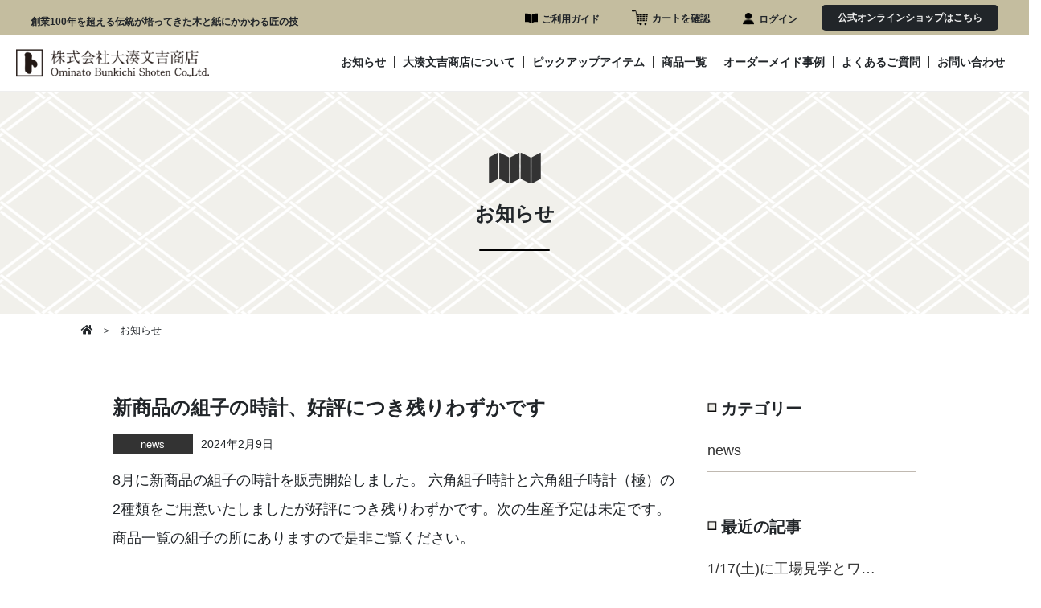

--- FILE ---
content_type: text/html; charset=UTF-8
request_url: https://www.oominatobunkichi.com/news/2350/
body_size: 8593
content:
<!doctype html>
<html dir="ltr" lang="ja"
	prefix="og: https://ogp.me/ns#" >
<head>
<meta charset="UTF-8">
<meta http-equiv="X-UA-Compatible" content="IE=edge">
<meta name="viewport" content="width=device-width, initial-scale=1">
<link rel="profile" href="https://gmpg.org/xfn/11">
<meta name="referrer" content="no-referrer-when-downgrade"/>

<link rel="icon" href="https://www.oominatobunkichi.com/wp-content/themes/ominato/images/icon/favicon.ico" type="image/x-icon">

<link rel="apple-touch-icon" href="https://www.oominatobunkichi.com/wp-content/themes/ominato/images/icon/apple-touch-icon-57x57.png" sizes="57x57">
<link rel="apple-touch-icon" href="https://www.oominatobunkichi.com/wp-content/themes/ominato/images/icon/apple-touch-icon-72x72.png" sizes="72x72">
<link rel="apple-touch-icon" href="https://www.oominatobunkichi.com/wp-content/themes/ominato/images/icon/apple-touch-icon-76x76.png" sizes="76x76">
<link rel="apple-touch-icon" href="https://www.oominatobunkichi.com/wp-content/themes/ominato/images/icon/apple-touch-icon-114x114.png" sizes="114x114">
<link rel="apple-touch-icon" href="https://www.oominatobunkichi.com/wp-content/themes/ominato/images/icon/apple-touch-icon-120x120.png" sizes="120x120">
<link rel="apple-touch-icon" href="https://www.oominatobunkichi.com/wp-content/themes/ominato/images/icon/apple-touch-icon-144x144.png" sizes="144x144">
<link rel="apple-touch-icon" href="https://www.oominatobunkichi.com/wp-content/themes/ominato/images/icon/apple-touch-icon-152x152.png" sizes="152x152">
<link rel="apple-touch-icon" href="https://www.oominatobunkichi.com/wp-content/themes/ominato/images/icon/apple-touch-icon-180x180.png" sizes="180x180">

<!-- ▼OGP -->
<meta property="og:type" content="website">
<meta property="og:url" content="https://oominatobunkichi.com/">
<meta property="og:title" content="創業100年の伝統総合インテリアメーカー株式会社大湊文吉商店">
<meta property="og:image" content="https://oominatobunkichi.com/wp-content/themes/ominato/images/icon/share.png">
<meta property="og:description" content="大湊文吉商店は、創業100年を超える伝統が培ってきた木と紙にかかわる匠の技を揮うインテリアメーカーです。">

<title>新商品の組子の時計、好評につき残りわずかです｜屏風・組子細工・木工製品のインテリアメーカー｜大湊文吉商店</title>

		<!-- All in One SEO 4.2.2 -->
		<meta name="description" content="8月に新商品の組子の時計を販売開始しました。 六角組子時計と六角組子時計（極）の2種類をご用意いたしましたが好" />
		<meta name="robots" content="max-image-preview:large" />
		<link rel="canonical" href="https://www.oominatobunkichi.com/news/2350/" />
		<meta property="og:locale" content="ja_JP" />
		<meta property="og:site_name" content="屏風・組子細工・木工製品のインテリアメーカー｜大湊文吉商店 ｜" />
		<meta property="og:type" content="article" />
		<meta property="og:title" content="新商品の組子の時計、好評につき残りわずかです｜屏風・組子細工・木工製品のインテリアメーカー｜大湊文吉商店" />
		<meta property="og:description" content="8月に新商品の組子の時計を販売開始しました。 六角組子時計と六角組子時計（極）の2種類をご用意いたしましたが好" />
		<meta property="og:url" content="https://www.oominatobunkichi.com/news/2350/" />
		<meta property="article:published_time" content="2024-02-09T01:45:06+00:00" />
		<meta property="article:modified_time" content="2024-02-09T01:45:06+00:00" />
		<meta name="twitter:card" content="summary" />
		<meta name="twitter:title" content="新商品の組子の時計、好評につき残りわずかです｜屏風・組子細工・木工製品のインテリアメーカー｜大湊文吉商店" />
		<meta name="twitter:description" content="8月に新商品の組子の時計を販売開始しました。 六角組子時計と六角組子時計（極）の2種類をご用意いたしましたが好" />
		<script type="application/ld+json" class="aioseo-schema">
			{"@context":"https:\/\/schema.org","@graph":[{"@type":"WebSite","@id":"https:\/\/www.oominatobunkichi.com\/#website","url":"https:\/\/www.oominatobunkichi.com\/","name":"\u5c4f\u98a8\u30fb\u7d44\u5b50\u7d30\u5de5\u30fb\u6728\u5de5\u88fd\u54c1\u306e\u30a4\u30f3\u30c6\u30ea\u30a2\u30e1\u30fc\u30ab\u30fc\uff5c\u5927\u6e4a\u6587\u5409\u5546\u5e97","inLanguage":"ja","publisher":{"@id":"https:\/\/www.oominatobunkichi.com\/#organization"}},{"@type":"Organization","@id":"https:\/\/www.oominatobunkichi.com\/#organization","name":"\u5c4f\u98a8\u30fb\u7d44\u5b50\u7d30\u5de5\u30fb\u6728\u5de5\u88fd\u54c1\u306e\u30a4\u30f3\u30c6\u30ea\u30a2\u30e1\u30fc\u30ab\u30fc\uff5c\u5927\u6e4a\u6587\u5409\u5546\u5e97","url":"https:\/\/www.oominatobunkichi.com\/"},{"@type":"BreadcrumbList","@id":"https:\/\/www.oominatobunkichi.com\/news\/2350\/#breadcrumblist","itemListElement":[{"@type":"ListItem","@id":"https:\/\/www.oominatobunkichi.com\/#listItem","position":1,"item":{"@type":"WebPage","@id":"https:\/\/www.oominatobunkichi.com\/","name":"\u30db\u30fc\u30e0","description":"100\u5e74\u3092\u8d85\u3048\u308b\u4f1d\u7d71\u3067\u57f9\u3063\u305f\u5c4f\u98a8\u88fd\u4f5c\u306e\u6280\u8853\u3092\u6d3b\u304b\u3057\u3001\u4f4f\u7a7a\u9593\u306b\u8abf\u548c\u3059\u308b\u30a4\u30f3\u30c6\u30ea\u30a2\u88fd\u54c1\u3092\u88fd\u9020\u3057\u3066\u304a\u308a\u307e\u3059\u3002\u65b0\u6f5f\u770c\u767a\u6d77\u5916\u30d6\u30e9\u30f3\u30c9\u300c\u767e\u5e74\u7269\u8a9e\u300d\u306b\u52a0\u308f\u308a\u4e16\u754c\u5e02\u5834\u3078\u3082\u5c55\u958b\u3057\u3066\u3044\u307e\u3059\u3002","url":"https:\/\/www.oominatobunkichi.com\/"},"nextItem":"https:\/\/www.oominatobunkichi.com\/news\/#listItem"},{"@type":"ListItem","@id":"https:\/\/www.oominatobunkichi.com\/news\/#listItem","position":2,"item":{"@type":"WebPage","@id":"https:\/\/www.oominatobunkichi.com\/news\/","name":"news","description":"8\u6708\u306b\u65b0\u5546\u54c1\u306e\u7d44\u5b50\u306e\u6642\u8a08\u3092\u8ca9\u58f2\u958b\u59cb\u3057\u307e\u3057\u305f\u3002 \u516d\u89d2\u7d44\u5b50\u6642\u8a08\u3068\u516d\u89d2\u7d44\u5b50\u6642\u8a08\uff08\u6975\uff09\u306e2\u7a2e\u985e\u3092\u3054\u7528\u610f\u3044\u305f\u3057\u307e\u3057\u305f\u304c\u597d","url":"https:\/\/www.oominatobunkichi.com\/news\/"},"previousItem":"https:\/\/www.oominatobunkichi.com\/#listItem"}]},{"@type":"Person","@id":"https:\/\/www.oominatobunkichi.com\/author\/ominato\/#author","url":"https:\/\/www.oominatobunkichi.com\/author\/ominato\/","name":"ominato","image":{"@type":"ImageObject","@id":"https:\/\/www.oominatobunkichi.com\/news\/2350\/#authorImage","url":"https:\/\/secure.gravatar.com\/avatar\/d1d16c66a78695e50fd6477c609ccb0a?s=96&d=mm&r=g","width":96,"height":96,"caption":"ominato"}},{"@type":"WebPage","@id":"https:\/\/www.oominatobunkichi.com\/news\/2350\/#webpage","url":"https:\/\/www.oominatobunkichi.com\/news\/2350\/","name":"\u65b0\u5546\u54c1\u306e\u7d44\u5b50\u306e\u6642\u8a08\u3001\u597d\u8a55\u306b\u3064\u304d\u6b8b\u308a\u308f\u305a\u304b\u3067\u3059\uff5c\u5c4f\u98a8\u30fb\u7d44\u5b50\u7d30\u5de5\u30fb\u6728\u5de5\u88fd\u54c1\u306e\u30a4\u30f3\u30c6\u30ea\u30a2\u30e1\u30fc\u30ab\u30fc\uff5c\u5927\u6e4a\u6587\u5409\u5546\u5e97","description":"8\u6708\u306b\u65b0\u5546\u54c1\u306e\u7d44\u5b50\u306e\u6642\u8a08\u3092\u8ca9\u58f2\u958b\u59cb\u3057\u307e\u3057\u305f\u3002 \u516d\u89d2\u7d44\u5b50\u6642\u8a08\u3068\u516d\u89d2\u7d44\u5b50\u6642\u8a08\uff08\u6975\uff09\u306e2\u7a2e\u985e\u3092\u3054\u7528\u610f\u3044\u305f\u3057\u307e\u3057\u305f\u304c\u597d","inLanguage":"ja","isPartOf":{"@id":"https:\/\/www.oominatobunkichi.com\/#website"},"breadcrumb":{"@id":"https:\/\/www.oominatobunkichi.com\/news\/2350\/#breadcrumblist"},"author":"https:\/\/www.oominatobunkichi.com\/author\/ominato\/#author","creator":"https:\/\/www.oominatobunkichi.com\/author\/ominato\/#author","datePublished":"2024-02-09T01:45:06+00:00","dateModified":"2024-02-09T01:45:06+00:00"},{"@type":"BlogPosting","@id":"https:\/\/www.oominatobunkichi.com\/news\/2350\/#blogposting","name":"\u65b0\u5546\u54c1\u306e\u7d44\u5b50\u306e\u6642\u8a08\u3001\u597d\u8a55\u306b\u3064\u304d\u6b8b\u308a\u308f\u305a\u304b\u3067\u3059\uff5c\u5c4f\u98a8\u30fb\u7d44\u5b50\u7d30\u5de5\u30fb\u6728\u5de5\u88fd\u54c1\u306e\u30a4\u30f3\u30c6\u30ea\u30a2\u30e1\u30fc\u30ab\u30fc\uff5c\u5927\u6e4a\u6587\u5409\u5546\u5e97","description":"8\u6708\u306b\u65b0\u5546\u54c1\u306e\u7d44\u5b50\u306e\u6642\u8a08\u3092\u8ca9\u58f2\u958b\u59cb\u3057\u307e\u3057\u305f\u3002 \u516d\u89d2\u7d44\u5b50\u6642\u8a08\u3068\u516d\u89d2\u7d44\u5b50\u6642\u8a08\uff08\u6975\uff09\u306e2\u7a2e\u985e\u3092\u3054\u7528\u610f\u3044\u305f\u3057\u307e\u3057\u305f\u304c\u597d","inLanguage":"ja","headline":"\u65b0\u5546\u54c1\u306e\u7d44\u5b50\u306e\u6642\u8a08\u3001\u597d\u8a55\u306b\u3064\u304d\u6b8b\u308a\u308f\u305a\u304b\u3067\u3059","author":{"@id":"https:\/\/www.oominatobunkichi.com\/author\/ominato\/#author"},"publisher":{"@id":"https:\/\/www.oominatobunkichi.com\/#organization"},"datePublished":"2024-02-09T01:45:06+00:00","dateModified":"2024-02-09T01:45:06+00:00","articleSection":"news","mainEntityOfPage":{"@id":"https:\/\/www.oominatobunkichi.com\/news\/2350\/#webpage"},"isPartOf":{"@id":"https:\/\/www.oominatobunkichi.com\/news\/2350\/#webpage"}}]}
		</script>
		<!-- All in One SEO -->

<link rel='dns-prefetch' href='//s.w.org' />
<link rel="alternate" type="application/rss+xml" title="屏風・組子細工・木工製品のインテリアメーカー｜大湊文吉商店 &raquo; フィード" href="https://www.oominatobunkichi.com/feed/" />
<link rel="alternate" type="application/rss+xml" title="屏風・組子細工・木工製品のインテリアメーカー｜大湊文吉商店 &raquo; コメントフィード" href="https://www.oominatobunkichi.com/comments/feed/" />
		<script type="text/javascript">
			window._wpemojiSettings = {"baseUrl":"https:\/\/s.w.org\/images\/core\/emoji\/11\/72x72\/","ext":".png","svgUrl":"https:\/\/s.w.org\/images\/core\/emoji\/11\/svg\/","svgExt":".svg","source":{"concatemoji":"https:\/\/www.oominatobunkichi.com\/wp-includes\/js\/wp-emoji-release.min.js?ver=4.9.19"}};
			!function(e,a,t){var n,r,o,i=a.createElement("canvas"),p=i.getContext&&i.getContext("2d");function s(e,t){var a=String.fromCharCode;p.clearRect(0,0,i.width,i.height),p.fillText(a.apply(this,e),0,0);e=i.toDataURL();return p.clearRect(0,0,i.width,i.height),p.fillText(a.apply(this,t),0,0),e===i.toDataURL()}function c(e){var t=a.createElement("script");t.src=e,t.defer=t.type="text/javascript",a.getElementsByTagName("head")[0].appendChild(t)}for(o=Array("flag","emoji"),t.supports={everything:!0,everythingExceptFlag:!0},r=0;r<o.length;r++)t.supports[o[r]]=function(e){if(!p||!p.fillText)return!1;switch(p.textBaseline="top",p.font="600 32px Arial",e){case"flag":return s([55356,56826,55356,56819],[55356,56826,8203,55356,56819])?!1:!s([55356,57332,56128,56423,56128,56418,56128,56421,56128,56430,56128,56423,56128,56447],[55356,57332,8203,56128,56423,8203,56128,56418,8203,56128,56421,8203,56128,56430,8203,56128,56423,8203,56128,56447]);case"emoji":return!s([55358,56760,9792,65039],[55358,56760,8203,9792,65039])}return!1}(o[r]),t.supports.everything=t.supports.everything&&t.supports[o[r]],"flag"!==o[r]&&(t.supports.everythingExceptFlag=t.supports.everythingExceptFlag&&t.supports[o[r]]);t.supports.everythingExceptFlag=t.supports.everythingExceptFlag&&!t.supports.flag,t.DOMReady=!1,t.readyCallback=function(){t.DOMReady=!0},t.supports.everything||(n=function(){t.readyCallback()},a.addEventListener?(a.addEventListener("DOMContentLoaded",n,!1),e.addEventListener("load",n,!1)):(e.attachEvent("onload",n),a.attachEvent("onreadystatechange",function(){"complete"===a.readyState&&t.readyCallback()})),(n=t.source||{}).concatemoji?c(n.concatemoji):n.wpemoji&&n.twemoji&&(c(n.twemoji),c(n.wpemoji)))}(window,document,window._wpemojiSettings);
		</script>
		<style type="text/css">
img.wp-smiley,
img.emoji {
	display: inline !important;
	border: none !important;
	box-shadow: none !important;
	height: 1em !important;
	width: 1em !important;
	margin: 0 .07em !important;
	vertical-align: -0.1em !important;
	background: none !important;
	padding: 0 !important;
}
</style>
<link rel='stylesheet' id='ominato-style-css'  href='https://www.oominatobunkichi.com/wp-content/themes/ominato/style.css?ver=4.9.19' type='text/css' media='all' />
<link rel='stylesheet' id='dashicons-css'  href='https://www.oominatobunkichi.com/wp-includes/css/dashicons.min.css?ver=4.9.19' type='text/css' media='all' />
<link rel='https://api.w.org/' href='https://www.oominatobunkichi.com/wp-json/' />
<link rel="EditURI" type="application/rsd+xml" title="RSD" href="https://www.oominatobunkichi.com/xmlrpc.php?rsd" />
<link rel="wlwmanifest" type="application/wlwmanifest+xml" href="https://www.oominatobunkichi.com/wp-includes/wlwmanifest.xml" /> 
<link rel='prev' title='新潟県庁のHPに載りました' href='https://www.oominatobunkichi.com/news/2338/' />
<link rel='next' title='3/30㈯に弊社でワークショップを行います' href='https://www.oominatobunkichi.com/news/2355/' />
<meta name="generator" content="WordPress 4.9.19" />
<link rel='shortlink' href='https://www.oominatobunkichi.com/?p=2350' />
<link rel="alternate" type="application/json+oembed" href="https://www.oominatobunkichi.com/wp-json/oembed/1.0/embed?url=https%3A%2F%2Fwww.oominatobunkichi.com%2Fnews%2F2350%2F" />
<link rel="alternate" type="text/xml+oembed" href="https://www.oominatobunkichi.com/wp-json/oembed/1.0/embed?url=https%3A%2F%2Fwww.oominatobunkichi.com%2Fnews%2F2350%2F&#038;format=xml" />
<script src="//www.google.com/recaptcha/api.js"></script>
<script type="text/javascript">
jQuery(function() {
	// reCAPTCHAの挿入
	jQuery( '.mw_wp_form_input button, .mw_wp_form_input input[type="submit"]' ).before( '<div data-callback="syncerRecaptchaCallback" data-sitekey="6LdOk28UAAAAAFTT5_YmD3PlSV81RY-mTG6Cx2Us" class="g-recaptcha"></div>' );
	// [input] Add disabled to input or button
	jQuery( '.mw_wp_form_input button, .mw_wp_form_input input[type="submit"]' ).attr( "disabled", "disabled" );
	// [confirm] Remove disabled
	jQuery( '.mw_wp_form_confirm input, .mw_wp_form_confirm select, .mw_wp_form_confirm textarea, .mw_wp_form_confirm button' ).removeAttr( 'disabled' );
});
// reCAPTCHA Callback
function syncerRecaptchaCallback( code ) {
	if(code != "") {
		jQuery( '.mw_wp_form_input button, .mw_wp_form_input input[type="submit"]' ).removeAttr( 'disabled' );
	}
}
</script>
<style type="text/css">
.g-recaptcha { margin: 20px 0 15px; }.g-recaptcha > div { margin: 0 auto; }</style>
		<style type="text/css">.recentcomments a{display:inline !important;padding:0 !important;margin:0 !important;}</style>
		
<!-- font-awesome　bootstrap -->
<link rel="stylesheet" href="https://use.fontawesome.com/releases/v5.3.1/css/all.css" integrity="sha384-mzrmE5qonljUremFsqc01SB46JvROS7bZs3IO2EmfFsd15uHvIt+Y8vEf7N7fWAU" crossorigin="anonymous">
<link rel="stylesheet" href="https://stackpath.bootstrapcdn.com/bootstrap/4.1.3/css/bootstrap.min.css" integrity="sha384-MCw98/SFnGE8fJT3GXwEOngsV7Zt27NXFoaoApmYm81iuXoPkFOJwJ8ERdknLPMO" crossorigin="anonymous">
<link href="https://www.oominatobunkichi.com/wp-content/themes/ominato/css/common.css?221004" rel="stylesheet" type="text/css">
<link href="https://www.oominatobunkichi.com/wp-content/themes/ominato/css/page.css?240321" rel="stylesheet" type="text/css">
<link href="https://www.oominatobunkichi.com/wp-content/themes/ominato/css/news_side.css?221004" rel="stylesheet" type="text/css">
<link href="https://www.oominatobunkichi.com/wp-content/themes/ominato/css/contact.css?221004" rel="stylesheet" type="text/css">
<link href="https://www.oominatobunkichi.com/wp-content/themes/ominato/css/page2.css?221004" rel="stylesheet" type="text/css">
<!-- swipe -->
<script type="text/javascript" src="https://www.oominatobunkichi.com/wp-content/themes/ominato/js/swiper.min.js"></script>
<link href="https://www.oominatobunkichi.com/wp-content/themes/ominato/css/swiper.css" rel="stylesheet" type="text/css">
<!-- Global site tag (gtag.js) - Google Analytics -->
<script async src="https://www.googletagmanager.com/gtag/js?id=UA-90090184-51"></script>
<script>
  window.dataLayer = window.dataLayer || [];
  function gtag(){dataLayer.push(arguments);}
  gtag('js', new Date());

  gtag('config', 'UA-90090184-51');
</script>
<script src="https://www.oominatobunkichi.com/wp-content/themes/ominato/js/jquery-3.2.1.min.js"></script>
<!-- Slick -->
<link rel="stylesheet" type="text/css" href="https://www.oominatobunkichi.com/wp-content/themes/ominato/js/slick/slick.css"/>
<link rel="stylesheet" type="text/css" href="https://www.oominatobunkichi.com/wp-content/themes/ominato/js/slick/slick-theme.css"/>
<script type="text/javascript" src="https://www.oominatobunkichi.com/wp-content/themes/ominato/js/slick/slick.min.js"></script>
<!-- //Slick -->


</head>
<body class="post-template-default single single-post postid-2350 single-format-standard">
<!--　headder　-->
<header>
  <div class="header">
    <div class="header-ec pc_nav-f">
      <span class="logo_txt">創業100年を超える伝統が培ってきた木と紙にかかわる匠の技</span>
      <div class="header-ec_link">
        <a href="https://www.oominatobunkichi.com/guide/">
          <img class="icon-guide" src="https://www.oominatobunkichi.com/wp-content/themes/ominato/images/icon/guide.svg" alt="ご利用ガイドアイコン">
          <span>ご利用ガイド</span>
        </a>
        <a href="https://ominatobunkichi.shop-pro.jp/cart/" target="_blank" rel="noopener">
          <img src="https://www.oominatobunkichi.com/wp-content/themes/ominato/images/icon/cart.svg" alt="カートアイコン">
          <span>カートを確認</span>
        </a>
        <a href="https://members.shop-pro.jp/?mode=members&shop_id=PA01421561&shop_back_url=https%3A%2F%2Fominatobunkichi.shop-pro.jp%2F" target="_blank" rel="noopener">
          <img class="icon-login" src="https://www.oominatobunkichi.com/wp-content/themes/ominato/images/icon/user.svg" alt="ログインアイコン">
          <span>ログイン</span>
        </a>
        <a class="header-ec_btn" href="https://ominatobunkichi.shop-pro.jp/" target="_blank" rel="noopener">公式オンラインショップはこちら</a>
      </div>
    </div>

    <div class="nav-menu-wrap">
      <h1><a class="navbar-brand" href="https://www.oominatobunkichi.com/"><img src="https://www.oominatobunkichi.com/wp-content/themes/ominato/images/logo-black@2x.png" alt="大湊文吉商店"/></a></h1>
      <div class="nav-menu pc_nav"><div class="menu-g-navi-container"><ul id="menu-g-navi" class="menu"><li id="menu-item-1522" class="menu-item menu-item-type-taxonomy menu-item-object-category current-post-ancestor current-menu-parent current-post-parent menu-item-1522"><a href="https://www.oominatobunkichi.com/category/news/">お知らせ</a></li>
<li id="menu-item-1523" class="menu-item menu-item-type-post_type menu-item-object-page menu-item-1523"><a href="https://www.oominatobunkichi.com/about/">大湊文吉商店について</a></li>
<li id="menu-item-1530" class="menu-item menu-item-type-custom menu-item-object-custom menu-item-has-children menu-item-1530"><a>ピックアップアイテム</a>
<ul class="sub-menu">
	<li id="menu-item-1532" class="menu-item menu-item-type-post_type menu-item-object-page menu-item-1532"><a href="https://www.oominatobunkichi.com/kumiko/">組子細工特集</a></li>
	<li id="menu-item-1533" class="menu-item menu-item-type-post_type menu-item-object-page menu-item-1533"><a href="https://www.oominatobunkichi.com/history/">屏風について</a></li>
	<li id="menu-item-1531" class="menu-item menu-item-type-post_type menu-item-object-page menu-item-1531"><a href="https://www.oominatobunkichi.com/modern/">伝統技術×モダンアート</a></li>
</ul>
</li>
<li id="menu-item-1813" class="menu-item menu-item-type-post_type menu-item-object-page menu-item-has-children menu-item-1813"><a href="https://www.oominatobunkichi.com/lineup/">商品一覧</a>
<ul class="sub-menu">
	<li id="menu-item-1718" class="menu-item menu-item-type-custom menu-item-object-custom menu-item-1718"><a href="https://www.oominatobunkichi.com/items_category/byoubu_tsuitate/">屏風・衝立</a></li>
	<li id="menu-item-1719" class="menu-item menu-item-type-custom menu-item-object-custom menu-item-1719"><a href="https://www.oominatobunkichi.com/items_category/kagu_interior/">家具・インテリア</a></li>
	<li id="menu-item-1720" class="menu-item menu-item-type-custom menu-item-object-custom menu-item-1720"><a href="https://www.oominatobunkichi.com/items_category/butsugu/">仏具</a></li>
	<li id="menu-item-1723" class="menu-item menu-item-type-custom menu-item-object-custom menu-item-1723"><a href="https://www.oominatobunkichi.com/items_category/kumiko/">組子</a></li>
	<li id="menu-item-1727" class="menu-item menu-item-type-custom menu-item-object-custom menu-item-1727"><a href="https://www.oominatobunkichi.com/items_category/funny-works/">ファニーワークス</a></li>
	<li id="menu-item-1731" class="menu-item menu-item-type-custom menu-item-object-custom menu-item-1731"><a href="https://www.oominatobunkichi.com/items_category/collaboration/">キャラクターコラボ</a></li>
</ul>
</li>
<li id="menu-item-1546" class="menu-item menu-item-type-post_type menu-item-object-page menu-item-1546"><a href="https://www.oominatobunkichi.com/made-to-order/">オーダーメイド事例</a></li>
<li id="menu-item-1548" class="menu-item menu-item-type-post_type menu-item-object-page menu-item-1548"><a href="https://www.oominatobunkichi.com/faq/">よくあるご質問</a></li>
<li id="menu-item-1547" class="menu-item menu-item-type-post_type menu-item-object-page menu-item-1547"><a href="https://www.oominatobunkichi.com/contact/">お問い合わせ</a></li>
</ul></div></div>
      <div class="sp_nav">
        <div class="menu_sp">
          <a href="https://ominatobunkichi.shop-pro.jp/cart/" target="_blank" rel="noopener"><img class="icon-cart" src="https://www.oominatobunkichi.com/wp-content/themes/ominato/images/icon/cart.svg" alt="カートボタン"></a>
          <a href="https://members.shop-pro.jp/?mode=members&shop_id=PA01421561&shop_back_url=https%3A%2F%2Fominatobunkichi.shop-pro.jp%2F" target="_blank" rel="noopener"><img class="icon-login" src="https://www.oominatobunkichi.com/wp-content/themes/ominato/images/icon/user.svg" alt="ログインボタン"></a>
          <span class="nav_toggle">
            <span></span> <span></span> <span></span>
          </span>
        </div>
        <div class="nav-menu_sp">
          <div class="menu-g-navi_sp-container"><ul id="menu-g-navi_sp" class="menu"><li id="menu-item-1568" class="menu-item menu-item-type-taxonomy menu-item-object-category current-post-ancestor current-menu-parent current-post-parent menu-item-1568"><a href="https://www.oominatobunkichi.com/category/news/">お知らせ</a></li>
<li id="menu-item-1569" class="menu-item menu-item-type-post_type menu-item-object-page menu-item-1569"><a href="https://www.oominatobunkichi.com/about/">大湊文吉商店について</a></li>
<li id="menu-item-1570" class="menu-item menu-item-type-custom menu-item-object-custom menu-item-has-children menu-item-1570"><a>ピックアップアイテム</a>
<ul class="sub-menu">
	<li id="menu-item-1623" class="menu-item menu-item-type-post_type menu-item-object-page menu-item-1623"><a href="https://www.oominatobunkichi.com/kumiko/">組子細工特集</a></li>
	<li id="menu-item-1573" class="menu-item menu-item-type-post_type menu-item-object-page menu-item-1573"><a href="https://www.oominatobunkichi.com/history/">屏風について</a></li>
	<li id="menu-item-1572" class="menu-item menu-item-type-post_type menu-item-object-page menu-item-1572"><a href="https://www.oominatobunkichi.com/modern/">伝統技術×モダンアート</a></li>
</ul>
</li>
<li id="menu-item-1574" class="menu-item menu-item-type-custom menu-item-object-custom menu-item-has-children menu-item-1574"><a>商品一覧</a>
<ul class="sub-menu">
	<li id="menu-item-1575" class="menu-item menu-item-type-post_type menu-item-object-page menu-item-1575"><a href="https://www.oominatobunkichi.com/lineup/">商品一覧</a></li>
	<li id="menu-item-1699" class="menu-item menu-item-type-custom menu-item-object-custom menu-item-1699"><a href="https://www.oominatobunkichi.com/items_category/byoubu_tsuitate/">屏風・衝立</a></li>
	<li id="menu-item-1700" class="menu-item menu-item-type-custom menu-item-object-custom menu-item-1700"><a href="https://www.oominatobunkichi.com/items_category/kagu_interior/">家具・インテリア</a></li>
	<li id="menu-item-1710" class="menu-item menu-item-type-custom menu-item-object-custom menu-item-has-children menu-item-1710"><a>仏具</a>
	<ul class="sub-menu">
		<li id="menu-item-1701" class="menu-item menu-item-type-custom menu-item-object-custom menu-item-1701"><a href="https://www.oominatobunkichi.com/items_category/butsugu/">仏具一覧</a></li>
		<li id="menu-item-1704" class="menu-item menu-item-type-custom menu-item-object-custom menu-item-1704"><a href="https://www.oominatobunkichi.com/items_category/butsugu_katei/">家庭用</a></li>
		<li id="menu-item-1705" class="menu-item menu-item-type-custom menu-item-object-custom menu-item-1705"><a href="https://www.oominatobunkichi.com/items_category/butsugu_jiin/">寺院用</a></li>
	</ul>
</li>
	<li id="menu-item-1711" class="menu-item menu-item-type-custom menu-item-object-custom menu-item-has-children menu-item-1711"><a href="#">組子</a>
	<ul class="sub-menu">
		<li id="menu-item-1706" class="menu-item menu-item-type-custom menu-item-object-custom menu-item-1706"><a href="https://www.oominatobunkichi.com/items_category/kumiko/">組子一覧</a></li>
		<li id="menu-item-1707" class="menu-item menu-item-type-custom menu-item-object-custom menu-item-1707"><a href="https://www.oominatobunkichi.com/items_category/kumiko_dining/">ダイニング</a></li>
		<li id="menu-item-1708" class="menu-item menu-item-type-custom menu-item-object-custom menu-item-1708"><a href="https://www.oominatobunkichi.com/items_category/kumiko_interior/">インテリア</a></li>
		<li id="menu-item-1709" class="menu-item menu-item-type-custom menu-item-object-custom menu-item-1709"><a href="https://www.oominatobunkichi.com/items_category/kumiko_accessory/">アクセサリー</a></li>
	</ul>
</li>
	<li id="menu-item-1712" class="menu-item menu-item-type-custom menu-item-object-custom menu-item-has-children menu-item-1712"><a>ファニーワークス</a>
	<ul class="sub-menu">
		<li id="menu-item-1713" class="menu-item menu-item-type-custom menu-item-object-custom menu-item-1713"><a href="https://www.oominatobunkichi.com/items_category/funny-works/">ファニーワークス一覧</a></li>
		<li id="menu-item-1714" class="menu-item menu-item-type-custom menu-item-object-custom menu-item-1714"><a href="https://www.oominatobunkichi.com/items_category/funny-works_dining/">ダイニング</a></li>
		<li id="menu-item-1715" class="menu-item menu-item-type-custom menu-item-object-custom menu-item-1715"><a href="https://www.oominatobunkichi.com/items_category/funny-works_interior/">インテリア</a></li>
		<li id="menu-item-1716" class="menu-item menu-item-type-custom menu-item-object-custom menu-item-1716"><a href="https://www.oominatobunkichi.com/items_category/funny-works_accessory/">アクセサリー</a></li>
	</ul>
</li>
	<li id="menu-item-1717" class="menu-item menu-item-type-custom menu-item-object-custom menu-item-1717"><a href="https://www.oominatobunkichi.com/items_category/collaboration/">キャラクターコラボ</a></li>
</ul>
</li>
<li id="menu-item-1583" class="menu-item menu-item-type-post_type menu-item-object-page menu-item-1583"><a href="https://www.oominatobunkichi.com/made-to-order/">オーダーメイド事例</a></li>
<li id="menu-item-1585" class="menu-item menu-item-type-post_type menu-item-object-page menu-item-1585"><a href="https://www.oominatobunkichi.com/faq/">よくあるご質問</a></li>
<li id="menu-item-1584" class="menu-item menu-item-type-post_type menu-item-object-page menu-item-1584"><a href="https://www.oominatobunkichi.com/contact/">お問い合わせ</a></li>
</ul></div>          <a class="nav-menu_sp_btn" href="https://ominatobunkichi.shop-pro.jp/" target="_blank" rel="noopener">公式オンラインショップはこちら</a>
          <a class="nav-menu_sp_guide" href="https://www.oominatobunkichi.com/guide/">
            <img class="icon-guide" src="https://www.oominatobunkichi.com/wp-content/themes/ominato/images/icon/guide.svg" alt="ご利用ガイドアイコン">
            <span>ご利用ガイド</span>
          </a>
        </div>
      </div>
    </div>
  </div>

	
	  <div class="oominato-jumbotron jumbotron-fluid text-center">
       <div class="icon-pagettl"><img src="https://www.oominatobunkichi.com/wp-content/themes/ominato/images/ico-byoubu@2x.png" alt="屏風アイコン" width="65"/></div>
       <h1 class="page-title">		  お知らせ
      </h1>
	</div>
	</header>
<!--　//headder　-->
<!--　content　-->
<div class="page-%e6%96%b0%e5%95%86%e5%93%81%e3%81%ae%e7%b5%84%e5%ad%90%e3%81%ae%e6%99%82%e8%a8%88%e3%80%81%e5%a5%bd%e8%a9%95%e3%81%ab%e3%81%a4%e3%81%8d%e6%ae%8b%e3%82%8a%e3%82%8f%e3%81%9a%e3%81%8b%e3%81%a7%e3%81%99">
  <div class="breadcrumb-nav">
    <div class="container">
      <ul class="crumb">
        <li><a href="https://www.oominatobunkichi.com/"><i class="fa fa-home"></i></a></li>
                <li>
          <span>
                          お知らせ
                      </span>
        </li>
      </ul>
    </div>
  </div>
<main>

<div class="page-all page-single">

  <div class="container">



	<div id="news_wrap">
		<div id="news"><!-- コンテンツエリア -->
            <div class="post">
                <div class="post_tit">新商品の組子の時計、好評につき残りわずかです</div>
                <p class="cat_box"><span class="cat_name news">news</span><span class="date">2024年2月9日</span></p>
              <div class="post_content">
                <p>8月に新商品の組子の時計を販売開始しました。 六角組子時計と六角組子時計（極）の2種類をご用意いたしましたが好評につき残りわずかです。次の生産予定は未定です。 商品一覧の組子の所にありますので是非ご覧ください。</p>
              </div>
            </div>
            
                        



			<div class="post_link">
									<div class="prev"><a href="https://www.oominatobunkichi.com/news/2338/">新潟県庁のHPに載り…</a></div>
													<div class="next"><a href="https://www.oominatobunkichi.com/news/2355/">3/30㈯に弊社でワ…</a></div>
				            </div>

        </div><!-- コンテンツエリアここまで -->
        
        
            <div id="sidebar"><!-- サイドバー -->
                <div class="side_box">
                    <p class="side_tit">カテゴリー</p>
                    <ul>
                    <li><a href="https://www.oominatobunkichi.com/category/news/" title="View all posts in news">news</a></li>
                </ul>
                </div>
                <div class="side_box">
                    <p class="side_tit">最近の記事</p>
                    	<ul>
							                                                        <li><a href="https://www.oominatobunkichi.com/news/3210/">
							1/17(土)に工場見学とワ…</a></li>
                                                        <li><a href="https://www.oominatobunkichi.com/news/3177/">
							組子チャーム・森からの贈り物…</a></li>
                                                        <li><a href="https://www.oominatobunkichi.com/news/3148/">
							12/20(土)に弊社でワー…</a></li>
                                                                                </ul>
                </div>
                <div class="side_box">
                    <p class="side_tit">アーカイブ</p>
                    <ul>
                        	<li><a href='https://www.oominatobunkichi.com/date/2026/01/'>2026年1月</a></li>
	<li><a href='https://www.oominatobunkichi.com/date/2025/12/'>2025年12月</a></li>
	<li><a href='https://www.oominatobunkichi.com/date/2025/11/'>2025年11月</a></li>
	<li><a href='https://www.oominatobunkichi.com/date/2025/10/'>2025年10月</a></li>
	<li><a href='https://www.oominatobunkichi.com/date/2025/09/'>2025年9月</a></li>
	<li><a href='https://www.oominatobunkichi.com/date/2025/08/'>2025年8月</a></li>
	<li><a href='https://www.oominatobunkichi.com/date/2025/07/'>2025年7月</a></li>
	<li><a href='https://www.oominatobunkichi.com/date/2025/06/'>2025年6月</a></li>
	<li><a href='https://www.oominatobunkichi.com/date/2025/05/'>2025年5月</a></li>
	<li><a href='https://www.oominatobunkichi.com/date/2025/04/'>2025年4月</a></li>
	<li><a href='https://www.oominatobunkichi.com/date/2025/03/'>2025年3月</a></li>
	<li><a href='https://www.oominatobunkichi.com/date/2025/02/'>2025年2月</a></li>
                    </ul>
                </div>
        	</div><!-- サイドバーここまで -->
        
        </div>
        </div>

</main>
</div>
<!--　//content　-->
<!--　footer　-->
<div id="item_top"><a href="https://www.oominatobunkichi.com//lineup/">商品一覧へ</a></div>
<div id="page_top"><a href="#"><span>このページのトップへ</span></a></div>
<footer>
  <div class="container-fluid text-center"><div class="cta"><div class="row">
			<button type="button" class="bt-contact mx-auto" onclick="location.href='https://www.oominatobunkichi.com/contact/'"><i class="fas fa-envelope"></i> お問い合わせ </button>
        </div></div>
        <div class="sns">
          <button type="button" class="bt-sns mx-auto" onclick="window.open('https://www.facebook.com/kakuto40/')"><img class="img-fluid mx-auto"  src="https://www.oominatobunkichi.com/wp-content/themes/ominato/images/icn_fb.svg" alt="Facebookアイコン" width="24" height="24"/> Facebook</button>
          <button type="button" class="bt-sns mx-auto" onclick="window.open('https://www.instagram.com/funnyworks369/')"><img class="img-fluid mx-auto"  src="https://www.oominatobunkichi.com/wp-content/themes/ominato/images/icn_insta.svg" alt="Instagramアイコン" width="24" height="24"/> Instagram</button>
        </div>
	<div class="logo"><img class="img-fluid mx-auto d-block"  src="https://www.oominatobunkichi.com/wp-content/themes/ominato/images/logo@2x.png" alt="大湊文吉商店"/></div>
	  <div class="address">〒959-1356　新潟県加茂市秋房1-26<br>
      <span class="tel">
        <span>TEL:</span><span>0256-52-0040</span>
      </span>
      <span class="fax">
        <span>FAX:</span><span>0256-52-0433</span>
      </span><br>
<a href="https://www.oominatobunkichi.com//business/">特定商取引法による表記</a><a href="https://www.oominatobunkichi.com//policy/">プライバシーポリシー</a></div>
<div class="footer_onlinestore_w"><a href="https://ominatobunkichi.shop-pro.jp/" target="_blank">オンラインストアへ</a></div>
		<div class="copyright">Copyright @ OominatoBunkichi-Shoten Co,Ltd.</div>
  </div>
</footer>
<!--　//footer　-->
  <!-- jQuery (necessary for Bootstrap's JavaScript plugins) -->
<!-- Include all compiled plugins (below), or include individual files as needed -->
<!-- <script src="https://code.jquery.com/jquery-3.3.1.slim.min.js" integrity="sha384-q8i/X+965DzO0rT7abK41JStQIAqVgRVzpbzo5smXKp4YfRvH+8abtTE1Pi6jizo" crossorigin="anonymous"></script> -->
<script src="https://cdnjs.cloudflare.com/ajax/libs/popper.js/1.14.3/umd/popper.min.js" integrity="sha384-ZMP7rVo3mIykV+2+9J3UJ46jBk0WLaUAdn689aCwoqbBJiSnjAK/l8WvCWPIPm49" crossorigin="anonymous"></script>
<script src="https://www.oominatobunkichi.com/wp-content/themes/ominato/js/popper.min.js"></script>
<script src="https://stackpath.bootstrapcdn.com/bootstrap/4.1.3/js/bootstrap.min.js" integrity="sha384-ChfqqxuZUCnJSK3+MXmPNIyE6ZbWh2IMqE241rYiqJxyMiZ6OW/JmZQ5stwEULTy" crossorigin="anonymous"></script>
<script src="https://www.oominatobunkichi.com/wp-content/themes/ominato/js/pagetop.js"></script>
<script src="https://www.oominatobunkichi.com/wp-content/themes/ominato/js/matome.js"></script>

<script type='text/javascript' src='https://www.oominatobunkichi.com/wp-content/themes/ominato/js/navigation.js?ver=20151215'></script>
<script type='text/javascript' src='https://www.oominatobunkichi.com/wp-content/themes/ominato/js/skip-link-focus-fix.js?ver=20151215'></script>
<script type='text/javascript' src='https://www.oominatobunkichi.com/wp-includes/js/wp-embed.min.js?ver=4.9.19'></script>

</body>
</html>


--- FILE ---
content_type: text/css
request_url: https://www.oominatobunkichi.com/wp-content/themes/ominato/css/common.css?221004
body_size: 4878
content:
@charset "utf-8";
/* --------
[コーディングルール]
・基本classのみ使用し、idはアンカーやJSで使用
・class名、フォルダ名、ファイル名はハイフン(-）区切り
・トップページはロゴを<h1>、他のページはロゴを<p>でページタイトルを<h1>にする
・メディアクエリーはPCファーストで、@media (max-width: 767px) {}を使用
-------- */

body {
    font-family: Quicksand, 　Arial, "游ゴシック Medium", "游ゴシック体", "Yu Gothic Medium", YuGothic, "ヒラギノ角ゴ ProN", "Hiragino Kaku Gothic ProN", "メイリオ", Meiryo, "ＭＳ Ｐゴシック", "MS PGothic", sans-serif;
    line-height: 1.8;
    font-feature-settings: "palt";
    height: 100%;
    overflow-x: hidden;
}

@media screen and (-webkit-min-device-pixel-ratio: 0) {
    ::i-block-chrome,
    body {
        font-feature-settings: "pkna";
    }
}

/*共通common*/

html {
    /*font-size: 62.5%;*/ /* 16px x 0.625 = 10px(=1rem) */
    width: 100%;
    height: 100%;
}

article,
aside,
figure,
footer,
header,
hgroup,
nav,
section {
    display: block;
}
h1,
h2,
h3,
h4,
h5,
h6,
p,
th,
td,
address,
small,
i {
    margin: 0;
    padding: 0;
    font-size: 100%;
    line-height: 1.8;
    font-weight: normal;
    font-style: normal;
}
ol,
ul,
dl,
dt,
dd {
    list-style-type: none;
    margin: 0;
    padding: 0;
}
img,
object,
embed {
    border: 0;
    vertical-align: middle;
}
img {
    max-width: 100%;
    height: auto;
}
table {
    border-spacing: 0;
    border-collapse: collapse;
}
th {
    text-align: left;
}
em {
    font-style: normal;
    font-weight: bold;
}
a {
    color: inherit;
    text-decoration: none;
    transition: all 0.3s ease;
}
a:hover {
}
* {
    box-sizing: border-box;
}
a img {
    opacity: 1;
    filter: alpha(opacity=100);
    -ms-filter: "alpha( opacity=100 )";
    transition: all 0.3s ease;
}
a:hover img {
    opacity: 0.8;
    filter: alpha(opacity=80);
    -ms-filter: "alpha( opacity=80 )";
}

button:hover {
    cursor: pointer;
}

article,
section p {
    margin-bottom: 40px;
}

.container {
    padding-right: 16px;
    padding-left: 16px;
    margin-right: auto;
    margin-left: auto;
}

.container-fluid {
    padding-right: 0px;
    padding-left: 0px;
}

/* spacer */

.spacer8 {
    margin-top: 8px;
}
.spacer16 {
    margin-top: 16px;
}
.spacer24 {
    margin-top: 24px;
}
.spacer32 {
    margin-top: 32px;
}
.spacer40 {
    margin-top: 40px;
}
.spacer48 {
    margin-top: 48px;
}
.spacer56 {
    margin-top: 56px;
}
.spacer64 {
    margin-top: 64px;
}

/* navがずれるため */
li.nav-item {
    font-size: 95%;
    font-weight: bold;
}
li.nav-item a:hover,
li.nav-item a:visited {
    color: #333;
}

/* smartphone?only */

@media screen and (max-width: 768px) {
    .container {
        padding-right: 8px;
        padding-left: 8px;
        margin-right: auto;
        margin-left: auto;
    }

    .pc {
        display: none !important;
    }

    article,
    section p {
        margin-bottom: 32px;
    }
}

/* PC-only */
@media (min-width: 769px) {
    .sp {
        display: none !important;
    }
}

footer {
    background-image: url(../images/bg_footer.png);
    background-repeat: repeat-x;
    background-position: center top;
    padding-top: 32px;
    padding-bottom: 30px;
    background-size: cover;
}

.bt-contact {
    background-color: #294566;
    border-width: 1px;
    border-color: #294566;
    border-style: solid;
    width: 400px;
    height: 80px;
    color: #ffffff;
    font-size: 24px;
}
@media screen and (max-width: 768px) {
    .bt-contact {
        width: 100%;
        max-width: 320px;
    }
}

.bt-contact:hover {
    background-color: #e89f01;
}
.sns {
    margin-top: 140px;
}
.sns .bt-sns {
    background-color: #e7e7e4;
    border-width: 1px;
    border-color: #e7e7e4;
    border-style: solid;
    width: 300px;
    height: auto;
    padding: 2px auto;
    color: #294566;
    font-size: 16px;
    margin-top: 5px;
    margin-bottom: 5px;
}

.logo {
    max-width: 334px;
    margin-right: auto;
    margin-left: auto;
    margin-top: 50px;
}
@media screen and (max-width: 768px) {
    .sns {
        margin-top: 60px;
        max-width: auto;
        margin-left: auto;
        margin-right: auto;
    }
    .logo {
        margin-top: 30px;
        max-width: 300px;
    }
}

.address {
    color: #ffffff;
    margin-top: 24px;
    max-width: 400px;
    margin-right: auto;
    margin-left: auto;
}

.address a {
    color: #ffffff;
    text-decoration: underline;
}
.address a:last-child:before {
    content: "|";
    display: inline-block;
    margin: 0 10px;
}
@media screen and (max-width: 767px) {
    .address a {
        display: block;
    }
    .address a:last-child:before {
        content: "";
        margin: 0;
    }
}

.address a:hover {
    text-decoration: none;
}

.copyright {
    margin-top: 60px;
    font-size: 13px;
    color: #ffffff;
}

#item_top {
    border-width: 2px;
    border-color: #000000;
    border-style: solid;
    width: 72px;
    height: 285px;
    writing-mode: vertical-rl;
    -ms-writing-mode: tb-rl;
    -webkit-writing-mode: vertical-rl;
    color: #ffffff;
    text-align: center;
    display: flex;
    align-items: center;
    position: fixed;
    right: 0;
    bottom: 285px;
    background-color: #000000;
    z-index: 2;
}

#item_top a {
    position: relative;
    display: block;
    width: 72px;
    height: 285px;
    text-decoration: none;
    color: #ffffff;
    display: flex;
    align-items: center;
    text-indent: 104px;
}

#page_top {
    border-width: 2px;
    border-color: #000000;
    border-style: solid;
    width: 72px;
    height: 285px;
    writing-mode: vertical-rl;
    -ms-writing-mode: tb-rl;
    -webkit-writing-mode: vertical-rl;
    color: #ffffff;
    text-align: center;
    display: flex;
    align-items: center;
    position: fixed;
    right: 0;
    bottom: 0px;
    background-color: #ffffff;
}

#page_top a {
    position: relative;
    display: block;
    width: 72px;
    height: 285px;
    text-decoration: none;
    color: #000000;
    display: flex;
    align-items: center;
    text-indent: 20px;
}

#page_top a:before {
    content: url(../images/pagetop_ar.png);
    display: block;
    text-indent: 40px;
}

@media (max-width: 768px) {
    #item_top {
        display: none !important;
    }
    #page_top {
        height: 50px;
        width: 50px;
        bottom: 10px;
        right: 10px;
    }
    #page_top a {
        height: 50px;
        width: 50px;
    }
    #page_top a:before {
        text-indent: 18px;
    }
    #page_top span {
        display: none !important;
    }
}

.crumb {
    font-size: 13px;
    padding-top: 8px;
    padding-right: 15px;
    padding-left: 15px;
    padding-bottom: 8px;
    overflow: hidden;
    margin-bottom: 32px;
}
.crumb li {
    float: left;
}
.crumb li:after {
    content: "＞";
    display: inline-block;
    padding-left: 10px;
    padding-right: 10px;
}
.crumb li:last-child:after {
    content: none;
}

@media (max-width: 544px) {
    .crumb {
        margin-top: 15px;
    }
}

.oominato-jumbotron {
    background-image: url(../images/bg_jumbo.png);
    background-repeat: repeat;
    padding-top: 80px;
    padding-bottom: 80px;
    background-position: center bottom;
}

.oominato-jumbotron h1.page-title {
    font-family: "ＭＳ Ｐ明朝", "MS PMincho", "ヒラギノ明朝 Pro W3", "Hiragino Mincho Pro", "serif";
    font-size: 24px;
    margin-top: 16px;
    display: inline-block;
    padding-bottom: 24px;
    position: relative;
    font-weight: bold;
}

.oominato-jumbotron h1.page-title:before {
    content: "";
    position: absolute;
    left: 50%;
    bottom: -1px;
    display: inline-block;
    width: 88px;
    height: 2px;
    -moz-transform: translateX(-50%);
    -webkit-transform: translateX(-50%);
    -ms-transform: translateX(-50%);
    transform: translateX(-50%);
    background-color: black;
    border-radius: 1px;
}

.catch {
    font-size: 13px;
    text-indent: 24px;
    padding-top: 4px;
}

.call {
    background-color: #e89f01;
    width: 300px;
    height: 32px;
    text-align: center;
    float: right;
    font-weight: bold;
}

.login {
    background-color: #000000;
    width: 130px;
    height: 32px;
    color: #ffffff;
    text-align: center;
    float: right;
    cursor: pointer;
}
.login:hover {
    background-color: #333;
}

.header-topnav {
    margin-bottom: 16px;
}

@media (max-width: 768px) {
    .header-topnav {
        display: none;
    }

    .navbar-toggler-icon .fa-bars {
        margin-top: 3px;
    }
    .navbar-toggler-icon .fa-bars::before {
        font-size: 20px;
    }
}

.nav-scroller {
    position: relative;
    z-index: 2;
    height: 2.75rem;
    overflow-y: hidden;
}

.nav-scroller .nav {
    display: -webkit-box;
    display: -ms-flexbox;
    display: flex;
    -ms-flex-wrap: nowrap;
    flex-wrap: nowrap;
    padding-bottom: 1rem;
    margin-top: -1px;
    overflow-x: auto;
    color: rgba(255, 255, 255, 0.75);
    text-align: center;
    white-space: nowrap;
    -webkit-overflow-scrolling: touch;
}

.nav-underline .nav-link {
    padding-top: 0.75rem;
    padding-bottom: 0.75rem;
    font-size: 0.875rem;
    color: var(--secondary);
}

.nav-underline .nav-link:hover {
    color: var(--blue);
}

.nav-underline .active {
    font-weight: 500;
    color: var(--gray-dark);
}

.navbar-toggler {
    border-radius: 0px;
    border-color: #000000;
    font-size: 16px;
    line-height: 1;
    border: 1px solid;
}

.navbar-toggler {
    background-color: none;
}

.navbar-toggler .navbar-toggler-icon {
    background-image: url("data:image/svg+xml;charset=utf8,%3Csvg viewBox='0 0 32 32' xmlns='http://www.w3.org/2000/svg'%3E%3Cpath stroke='#000000' stroke-width='2' stroke-linecap='round' stroke-miterlimit='10' d='M4 8h24M4 16h24M4 24h24'/%3E%3C/svg%3E");
}

.navbar-brand img {
    width: 280px;
}

@media (max-width: 768px) {
    .navbar-brand img {
        width: 144px;
        max-width: 334px;
    }
}

.navbar-icon {
    display: inline-block;
    width: 1.5em;
    height: 1.5em;
    vertical-align: middle;
    content: "";
    background: no-repeat center center;
    background-size: 100% 100%;
    padding-right: 1rem;
    padding-left: 5px;
    padding-bottom: 0.75rem;
    text-align: center;
    line-height: 1;
    padding-top: 4px;
}

.nav-item:hover {
    border-bottom: 1px solid #000000;
}

/************* header 202207 *****************/
.header {
    background-color: #fff;
    border-bottom: 1px solid #eee;
    position: fixed;
    top: 0;
    width: 100%;
    height: 114px;
    z-index: 10000;
}
.page-home,
.oominato-jumbotron {
    margin-top: 110px;
}
.header-ec {
    align-items: flex-end;
    background-color: #c4bd9f;
    display: flex;
    font-weight: bold;
    justify-content: space-between;
    padding: 6px 3%;
    width: 100%;
}
header a:visited {
    color: inherit;
}
header a:hover {
    color: inherit;
    opacity: 0.7;
    text-decoration: none;
}
.logo_txt {
    font-size: 12px;
}
.header-ec_link {
    align-items: center;
    display: inline-flex;
    font-size: 18px;
    justify-content: flex-end;
}
.header-ec_link a {
    line-height: 1;
    padding: 0 10px;
}
.header-ec_link a:not(:last-of-type) {
    margin-right: 20px;
}
.header-ec_link a:hover {
    opacity: 0.7;
    text-decoration: none;
}
.header-ec_link img {
    margin: 0 auto;
    width: 20px;
}
.header-ec_link .icon-guide,
.header-ec_link .icon-login {
    width: 16px;
}

.header-ec_link span {
    font-size: 12px;
}
.header-ec_link .header-ec_btn {
    background-color: #212529;
    border-radius: 5px;
    color: #ececec;
    font-size: 12px;
    padding: 10px 20px;
}

.nav-menu-wrap {
    align-items: center;
    display: flex;
    justify-content: space-between;
    padding: 0 3%;
    position: relative;
    width: 100%;
}
.nav-menu-wrap .navbar-brand {
    padding: 15px 0;
}
.nav-menu .menu {
    align-items: flex-start;
    display: inline-flex;
    font-size: 16px;
}
.nav-menu .menu > li {
    padding: 20px 0;
}
.nav-menu .menu > li > a {
    cursor: pointer;
    display: inline-block;
    font-weight: bold;
    height: 100%;
    line-height: 1;
    padding: 0 15px;
    white-space: nowrap;
}
.nav-menu .menu > li:not(:last-of-type) > a {
    border-right: 1px solid #333;
}
.nav-menu .sub-menu {
    background-color: #f1f0eb;
    bottom: 2px;
    box-shadow: 0px 5px 5px -5px rgba(0, 0, 0, 0.5);
    display: flex;
    flex-wrap: wrap;
    font-weight: bold;
    left: 0;
    margin: 0;
    opacity: 0;
    padding: 20px calc((100vw - 700px) / 2) 30px;
    position: absolute;
    transform: translateY(100%);
    transition: all 0.2s;
    visibility: hidden;
    width: 100%;
    z-index: 100;
}

.nav-menu .menu > .menu-item-has-children.is-open .sub-menu {
    opacity: 1;
    transition: opacity 1s;
    visibility: visible;
}
.nav-menu .sub-menu a {
    -webkit-backface-visibility: hidden;
    backface-visibility: hidden;
}
@keyframes submenu-fadein {
    0% {
        opacity: 0;
        visibility: visible;
    }
    100% {
        opacity: 1;
        visibility: visible;
    }
}
@keyframes submenu-fadeout {
    0% {
        visibility: visible;
    }
    20% {
        visibility: hidden;
    }
    100% {
        opacity: 0;
    }
}
.nav-menu .menu > .menu-item-1530.menu-item-has-children .sub-menu li,
.nav-menu .menu > .menu-item-1813.menu-item-has-children .sub-menu li {
    border-bottom: 1px solid #c0b9b1;
    width: 32%;
}
.nav-menu .menu > .menu-item-1530.menu-item-has-children .sub-menu li:not(:nth-of-type(3n)),
.nav-menu .menu > .menu-item-1813.menu-item-has-children .sub-menu li:not(:nth-of-type(3n)) {
    margin-right: 2%;
}
/*
.nav-menu .menu > .menu-item-1813.menu-item-has-children .sub-menu li {
	border-bottom:1px solid #C0B9B1;
	width: 23%;
}
.nav-menu .menu > .menu-item-1813.menu-item-has-children .sub-menu li:not(:nth-of-type(4n)) {
	margin-right: calc(8% / 3);
}
*/
.nav-menu .menu > .menu-item-has-children .sub-menu li a {
    display: inline-block;
    padding: 10px 0;
    width: 100%;
}

.pc_nav {
    display: block;
}
.pc_nav-f {
    display: flex;
}
.sp_nav {
    display: none;
}

@media screen and (max-width: 1400px) {
    .nav-menu-wrap {
        padding: 0 20px;
    }
    .nav-menu .menu {
        font-size: 14px;
    }
    .navbar-brand img {
        width: 240px;
    }
    .nav-menu .menu > li > a {
        padding: 0 10px;
    }
}
@media screen and (max-width: 1300px) {
    .nav-menu .menu > .menu-item-has-children:hover .sub-menu li {
        width: 23%;
    }
    .nav-menu .menu > .menu-item-has-children:hover .sub-menu li:nth-of-type(4n) {
        margin-right: 0;
    }
    .nav-menu .menu > .menu-item-has-children:hover .sub-menu li:not(:nth-of-type(4n)) {
        margin-right: calc(8% / 3);
    }
}
@media screen and (max-width: 1100px) {
    .pc_nav,
    .pc_nav-f {
        display: none;
    }
    .sp_nav {
        display: block;
    }
    .header {
        height: 60px;
    }
    .page-home,
    .oominato-jumbotron {
        margin-top: 60px;
    }

    .nav-menu-wrap {
        align-items: center;
        display: flex;
        height: 60px;
        justify-content: space-between;
        padding: 5px 10px;
    }
    .nav-menu-wrap h1 {
        max-width: 55%;
    }
    .nav-menu-wrap .navbar-brand {
        margin: 0;
        padding: 5px 0;
    }
    .navbar-brand img {
        max-width: 100%;
    }
    .menu_sp {
        align-items: center;
        display: inline-flex;
        padding-right: 10px;
    }
    .menu_sp a {
        -webkit-backface-visibility: hidden;
        backface-visibility: hidden;
        margin-right: 20px;
    }
    .menu_sp .icon-cart {
        width: 24px;
    }
    .menu_sp .icon-login {
        width: 22px;
    }

    .nav_toggle {
        display: block;
        position: relative;
        width: 24px;
        height: 24px;
        cursor: pointer;
    }
    .nav_toggle span {
        display: block;
        position: absolute;
        width: 24px;
        border-bottom: solid 3px #000;
        -webkit-transition: 0.35s ease-in-out;
        -moz-transition: 0.35s ease-in-out;
        transition: 0.35s ease-in-out;
    }
    .nav_toggle span:nth-child(1) {
        top: 2px;
    }
    .nav_toggle span:nth-child(2) {
        top: 11px;
    }
    .nav_toggle span:nth-child(3) {
        top: 20px;
    }

    .openNav .nav_toggle span:nth-child(1) {
        top: 11px;
        -webkit-transform: rotate(-45deg);
        -moz-transform: rotate(-45deg);
        transform: rotate(-45deg);
    }
    .openNav .nav_toggle span:nth-child(2),
    .openNav .nav_toggle span:nth-child(3) {
        top: 11px;
        -webkit-transform: rotate(45deg);
        -moz-transform: rotate(45deg);
        transform: rotate(45deg);
    }
    .nav-menu_sp {
        font-weight: bold;
        height: 100vh;
        overflow-y: auto;
        position: absolute;
        right: 0;
        top: 60px;
        background: rgba(255, 255, 255, 1);
        width: 100%;
        padding: 30px 20px 100px;
        -moz-transform: translateY(-150%);
        -webkit-transform: translateY(-150%);
        transform: translateY(-150%);
        -webkit-transition: 0.5s ease-in-out;
        -moz-transition: 0.5s ease-in-out;
        transition: 0.5s ease-in-out;
        text-align: center;
        padding-bottom: 100px;
        z-index: 10000;
    }
    .menu-g-navi_sp-container {
        margin: 0 auto 30px;
        max-width: 800px;
        width: 100%;
    }
    .nav-menu_sp .menu {
        text-align: left;
    }
    .nav-menu_sp .menu > li {
        border-bottom: 1px dotted #000;
    }
    .nav-menu_sp .menu a {
        display: inline-block;
        padding: 10px;
        cursor: pointer;
        width: 100%;
    }
    .nav-menu_sp .menu li.menu-item-has-children > a {
        position: relative;
    }
    .nav-menu_sp .menu li.menu-item-has-children > a:before {
        position: absolute;
        background-color: #222;
        content: "";
        height: 1px;
        position: absolute;
        right: 10px;
        top: 50%;
        transition: all 0.5s;
        width: 12px;
    }
    .nav-menu_sp .menu li.menu-item-has-children > a:after {
        background-color: #222;
        content: "";
        height: 1px;
        position: absolute;
        right: 10px;
        top: 50%;
        transform: rotate(90deg);
        transition: all 0.5s;
        width: 12px;
    }
    .nav-menu_sp .menu li.menu-item-has-children > a.mns:before {
        transform: rotate(180deg);
    }
    .nav-menu_sp .menu li.menu-item-has-children > a.mns:after {
        transform: rotate(0deg);
    }

    .nav-menu_sp .sub-menu {
        display: none;
        margin-bottom: 10px;
    }
    .nav-menu_sp .sub-menu a {
        padding: 5px 10px;
    }
    .openNav .nav-menu_sp {
        -moz-transform: translateY(0);
        -webkit-transform: translateY(0);
        transform: translateY(0);
    }
    .nav-menu_sp .nav-menu_sp_btn {
        background-color: #212529;
        border-radius: 5px;
        color: #ececec;
        display: block;
        margin: 0 auto 15px;
        max-width: 300px;
        padding: 10px 20px;
        text-align: center;
        width: 100%;
    }
    .nav-menu_sp .nav-menu_sp_guide .icon-guide {
        margin-bottom: 2px;
        width: 16px;
    }
}
@media screen and (max-width: 640px) {
}


--- FILE ---
content_type: text/css
request_url: https://www.oominatobunkichi.com/wp-content/themes/ominato/css/news_side.css?221004
body_size: 1653
content:
/* CSS Document */
@charset "utf-8";


/* category,single共通
-------------------------------*/
/*body {
	font-family: "メイリオ", Meiryo, "ヒラギノ角ゴ Pro W3", "Hiragino Kaku Gothic Pro", Osaka, "ＭＳ Ｐゴシック", "MS PGothic",sans-serif;
}*/
#news_wrap {
	width: 1200px;
	margin: auto;
	margin-top: 60px;
	margin-bottom: 80px;
	font-size: 18px;
	display: table;
}
#news {
	width: 70%;
	float: left;
}
#news a {
	text-decoration: none;
}
#news p {
	line-height: 2;
}
#news .cat_box {
	font-weight: normal;
	margin-top: 10px;
}
#news .cat_box .cat_name {
    font-size: 13px;
    line-height: 1.2;
    background: #333;
    padding: 5px;
    width: 100px;
	color: #FFFFFF;
    display: inline-block;
    text-align: center;
}
#news .cat_box .date {
	font-size: 14px;
	padding-left: 10px;
	font-weight: normal;
}
#news .post {
	clear: both;
	margin: 0 0 30px;
	border-bottom: 2px solid #ccc;
}
#news .post_tit {
	/*font-family: "ヒラギノ角ゴ Pro W3", "Hiragino Kaku Gothic Pro", "メイリオ", Meiryo, Osaka, "ＭＳ Ｐゴシック", "MS PGothic",sans-serif;*/
	font-size: 24px;
	margin: 0 0 5px 0;
	padding: 0 0 0 0;
	line-height: 1.4;
	font-weight: bold;
}
#news .post_tit a {
	text-decoration: none;
	color: #333333;
}
#news .post_tit a:hover {
	text-decoration: underline;
}
#news .eyecatch {
	float: left;
	margin: 10px 10px 10px 0;
}
#news .eyecatch img {
	width: 100px;
	height: auto;
}
#news .more {
	clear: both;
	text-align: right;
	margin-bottom: 40px;
}
#news .more a {	
	text-decoration: none;
	color: #333;
}
#news .more a:hover {
	text-decoration: underline;
	
}

#news .wp_btn {
	width: 100%;
	margin-top: -10px;
}
#news .wp_btn .btn_prev,
#news .wp_btn .btn_next {
	box-sizing: border-box;
	padding: 10px 20px;
	border: 2px solid #333;
	font-size: 0.778em;
	color: #333;
}
#news .wp_btn .btn_prev:hover,
#news .wp_btn .btn_next:hover {
	background: #333;
	color: #fff;
}
#news .wp_btn .btn_prev {
	float: left;
}
#news .wp_btn .btn_next {
	float: right;
}

#news .wp_btn:after {
    content: "";
    clear: both;
    height: 0;
    display: block;
    visibility: hidden;
}

/* カテゴリーごとに色を変える
-----------------------------------------------*/

/*#news .news {
	color: #fff;
	background: #036;
}
#news .category01 {
	color: #fff;
	background: #00B200;
}
#news .category02 {
	color: #fff;
	background: #666;
}
#news .category03 {
	color: #fff;
	background: #f00;
}*/

/* サイドバー
-------------------------------*/
#sidebar {
	width: 26%;
	float: right;
}
#sidebar .side_box {
	margin-bottom: 50px;
}

#sidebar .side_tit {
	margin-bottom: 8px;
	font-size: 20px;
	font-weight: bold;
}
#sidebar .side_tit:first-of-type {
	margin-bottom: 8px;
	font-size:  20px;
	font-weight: bold;
	margin-top: 0;
}
#sidebar .side_tit:before {
	content: "";
	display: inline-block;
	background: url(../img/icn_side.png);
	width: 12px;
    height: 12px;
    background-size: 12px;
	margin-right: 5px;
	margin-bottom: 3px;
}
#sidebar ul {
	padding: 0;
	list-style: none;
	margin-top: 0;
}
#sidebar ul li a {
	text-decoration: none;
	display: block;
	padding: 10px 0;
	width: 100%;
	border-bottom: 1px solid #C0B9B1;
	color: #333;
	font-size: 18px;
}
#sidebar ul li a:hover {
	text-decoration: underline;
}

#sidebar .search_box {
	width: 100%;
	position: relative;
}
#searchform #keywords {
	width: 220px;
	height: 30px;
	box-sizing: border-box;
}
#searchform #searchBtn {
	position: absolute;
	top: 0;
	right: 0;
}

/* single
-----------------------------------------------*/
#news .post_content {
	padding: 10px 0 60px;
}
#news .post_content img {
	max-width: 100%;
	height: auto;
}
#news .post_link {
	display: table;
	width: 100%;
	margin-top: -10px;
}
#news .post_link .prev,
#news .post_link .next {
	display: table-cell;
	/*color: #036;*/
}
#news .post_link .prev a,
#news .post_link .next a {
	text-decoration: none;
	color: #333;

}
#news .post_link .prev a:hover,
#news .post_link .next a:hover {	
	text-decoration: underline;
}
#news .post_link .prev {
	text-align: left;
}
#news .post_link .next {
	text-align: right;
}








/*　以下レスポンシブ用（不要時は削除）
--------------------------------------------*/

@media screen and (max-width: 767px) {
	#news_wrap {
		width:100%;
		max-width: 1000px;
		padding: 0 10px;
		box-sizing: border-box;
		font-size: 14px;
	}
	#news {
		width: 100%;
		float: none;
	}
	#sidebar {
		width: 100%;
		float: none;
		margin-top: 60px;
	}
	#sidebar .side_box {
		margin-bottom: 30px;
	}
	#searchform #keywords {
		width: 100%;
		width : -webkit-calc(100% - 30px) ;
		width : calc(100% - 30px) ;
	}
	#news .post_link .prev a,
	#news .post_link .next a {
		font-size: 0.857em;
	}
	#news .more {
		margin-top: 20px;
	}
	
	.tight_inline { display: inline; }
	.wide_inline { display: none; }
	.sp_inline { display: inline; }
	.pc_inline { display: none; }
}
@media screen and (min-width: 401px) {
	#news_wrap {
		width:100%;
		max-width: 1000px;
		padding: 0 10px;
		box-sizing: border-box;
	}
	#news {
		width: 100%;
		float: none;
	}
	#sidebar {
		width: 100%;
		float: none;
		margin-top: 60px;
	}
	#sidebar .side_box {
		margin-bottom: 30px;
	}
	#news .post_link .prev a,
	#news .post_link .next a {
		font-size: 1em;
	}
	#news .more {
		margin-top: 20px;
	}
	#searchform #keywords {
		width: 100%;
		width : -webkit-calc(100% - 30px) ;
		width : calc(100% - 30px) ;
	}
	
	.tight_inline { display: inline; }
	.wide_inline { display: none; }
	.sp_inline { display: inline; }
	.pc_inline { display: none; }
}
@media screen and (min-width: 673px) {
	#news {
		width: 70%;
		float: left;
	}
	#sidebar {
		width: 26%;
		float: right;
		margin-top: 0;
	}
	#sidebar .side_box {
		margin-bottom: 50px;
	}
	#news .more {
		margin-top: 0;
	}
	
	.tight_inline { display: none; }
	.wide_inline { display: inline; }
	.sp_inline { display: none; }
	.pc_inline { display: none; }
}
@media screen and (min-width: 783px) {
	#news_wrap {
		width:100%;
		max-width: 1000px;
		padding: 0 0;
	}
	#searchform #keywords {
		width: 220px;
	}
	
	.pc_inline { display: inline; }
}

--- FILE ---
content_type: text/css
request_url: https://www.oominatobunkichi.com/wp-content/themes/ominato/css/contact.css?221004
body_size: 2053
content:
@charset "utf-8";
/* CSS Document */
input {
    -webkit-appearance: textfield;
    background-color: white;
    -webkit-rtl-ordering: logical;
    cursor: text;
    padding: 5px !important;
    border-width: 2px;
    border-style: inset;
    border-color: initial;
    border-image: initial;
	font-family: "ヒラギノ角ゴ Pro W3", "Hiragino Kaku Gothic Pro", "メイリオ", Meiryo, Osaka, "ＭＳ Ｐゴシック", "MS PGothic", sans-serif!important;
}
input:not([type]), input[type="email" i], input[type="number" i], input[type="password" i], input[type="tel" i], input[type="url" i], input[type="text" i] {
    padding: 5px 5px;
	max-width: 100%;
}
input[type="email"] {
    width: 100%;
}
section.container{width: 1000px;}
.contact tr{
	    background-color: #F1F0EB;
	border: none;
}
.content-format table{
	margin-bottom: 0;
	border: none;
}
.contact tr:nth-child(even){
	background: #fff;
}
.contact td {
	
    padding: 15px 20px;
    border: none;
    font-size: 1.125em;
}
.contact th{
    width: 35%;
    padding: 1.125em;
    border: none;
    vertical-align: top;
	background: inherit;
}

.contact table th, .contact table td {
    font-size: 18px;
    padding: 20px;
	font-weight: normal!important;
}
.contact .content .contact table th {
    width: 30%;
}
.contact .content .contact table td {
    width: 70%;
    padding-right: 40px;
}


.contact .content .contact table th span {
    display: inline-block;
    font-size: 12px;
    font-size: 1.2rem;
    color: #fff;
    text-align: center;
    padding: 1px 5px;
    margin-right: 10px;
}
.contact table th .required{
	background: #F32808;
	font-size: 12px;
    color: #fff;
    text-align: center;
	padding:  0 2px;
	margin-right: 10px;
}
.contact table th .non_required {
    background: #000000;
	font-size: 12px;
    color: #fff;
    text-align: center;
	padding: 0 2px;
	margin-right: 10px;
}
.mwform-checkbox-field label, .mwform-radio-field label{
	align-content: 2px 8px 2px 5px;
	border-radius: 4px;
	border: solid 1px #BBBBBB;
}
.mwform-checkbox-field input, .mwform-radio-field input{
	border-radius: 10px;
}

 .radio {
        display: none; /* まず、＜input＞タグの表示を消します*/
    }
    label {
        position: relative;/* ＜label＞を位置の指標になる指示を書きます*/
        display: inline-block;
        padding: 3px 3px 3px 25px;
        cursor: pointer;
    }
    .radio+span::before,/* ＜span＞タグの疑似要素を作ります*/
    span::after {
        position: absolute;
        content: '';
        top: 50%;
        border-radius: 100%;
        -webkit-transition: all .2s;
        transition: all .2s;
		background: #fff;
    }
    .radio+span::before {
        left: 5px;
        width: 14px;
        height: 14px;
        margin-top: -8px;
        background: #f3f3f3;/* ラジオボタンの元の色の指定*/
        border: 1px solid #ccc;
    }
    .radio+span:hover::before {
        background: #fff;/* ラジオボタンのマウスオーバーしたときの色の指定*/
    }
    .radio+span::after {
        opacity: 0;
        left: 8px;
        width: 8px;
        height: 8px;
        margin-top: -5px;
        background: #666;/* ラジオボタンのチェックした時の色の指定*/
        -webkit-transform: scale(2);
        transform: scale(2);
    }

    .radio:checked + span::before {/* ラジオボタンがチェックされたときの隣接しているタグへの指示を書きます*/
        background:#EED1D7; 
        border: 1px solid #3498db;/* ラジオボタンのチェックした時の枠の線の指定*/
    }
   .radio:checked + span::before + .mwform-radio-field label {
    background-color: #F5D3DA;
}
    .radio:checked + span::after {
        opacity: 1;
        -webkit-transform: scale(1);
        transform: scale(1);
    }
.contact .link input{
    display: block;
	width: 300px;
	height: 60px;
    max-width: 400px;
    margin: 0 auto;
    background-color: #F66280;
    border-radius: 4px;
    padding: 12px;
    color: #fff;
    -moz-osx-font-smoothing: grayscale;
    -webkit-font-smoothing: antialiased;
	border: none;
	font-size: 18px;
	
}
.contact .submit_btn{text-align: center;}
.contact button,.contact input[type="button"],.contact input[type="reset"],.contact input[type="submit"] {
    background-color: #294566;
    border-width: 1px;
    border-color: #294566;
    border-style: solid;
    width: 400px;
    height: 60px;
    color: #FFFFFF;
    font-size: 18px;
	text-align: center;
	margin: 40px auto 100px auto;
	text-align: center;
}
.contact input[type="submit"] {
	cursor: pointer;
}

/*フォーム以外の設定*/
.contact p {font-size:18px; line-height: 2.0;}
.contact p span{font-size:14px; line-height: 2.0;}
.contact .col-md-6{
	width: 1000px;
	margin: 0 auto;
	 flex: none;
    max-width: 100%;
	;
}
.contact h2.page-title {
    font-size: 24px;
    font-weight: bold;
    margin-bottom: 56px;
}
.g-recaptcha{
	background-color: #F1F0EB;
	margin: 0 0 40px;
	padding: 15px 0 15px
}

@media screen and (max-width:768px) {
	.row{
		margin-right: 0;
    margin-left: 0;}
	.col-md-6{
	padding-right: 0;
    padding-left: 0;
	}
	.contact table th, .contact table td{
		display: block;
		width: auto;
		padding: 10px;
	}
	.contact.contact .tel{
		font-size: 25px;
	}
	.contact.contact .tel img{
		width: 26px;
		height: 17px;
	}
input:not([type]), input[type="email" i], input[type="number" i], input[type="password" i], input[type="tel" i], input[type="url" i], input[type="text" i] {
    padding: 5px 5px;
    max-width: auto;
	    width: 280px;
}
section.contact_form table input[type="text"], section.contact_form table input[type="tel"], section.contact_form table input[type="email"] {
    max-width: auto;
		width: 100%;

}
	textarea{max-width: 300px;max-width: auto;
		width: 100%;}
section.container{width: 100%;}
section.contact_form table th, section.contact_form table td
	{width: 340px;
    max-width: 360px;}
	
.contact button, .contact input[type="button"], .contact input[type="reset"], .contact input[type="submit"] {
    width: 260px;
	max-width: 300px;                 
    height: 60px;
    color: #FFFFFF;
    font-size: 18px;
    text-align: center;
    margin: 20px auto 100px auto;
    text-align: center;
}
section.contact_form table th {
    display: block;
    width: 100%;
    padding-bottom: 0;
}
	.contact .content section.contact_form table td{
display: block;
    width: 100%;
    padding: 10px 20px 20px;}
}


--- FILE ---
content_type: text/css
request_url: https://www.oominatobunkichi.com/wp-content/themes/ominato/css/page2.css?221004
body_size: 1736
content:
@charset "utf-8";

/********************共通********************/
.sp_disp {display: none !important;}
.pc_disp {display: block !important;}
.disp_ib {display: inline-block !important;}
.container_in {
  width:1300px;
  margin:0 auto;
}
.box_us {
  padding-top: 60px;
  padding-bottom: 60px;
}
.box_u {
  padding-top: 60px;
}
.box_s {
  padding-bottom: 60px;
}
.marb0 {
  margin-bottom: 0 !important;
}
.flex_w {
  display: flex;
  flex-wrap: wrap;
}
.feature-h2-title {
    font-size: 32px;
    font-weight: bold;
    margin-bottom: 50px;
}
.fwbold {
  font-weight: bold;
}
.ta_center {
    text-align: center;
}
.ta_center_left {
    text-align: center;
}
.clearfix:after {
  display: block;
  visibility: hidden;
  clear: both;
  height: 0;
  content: " ";
  font-size: 0;
}
@media screen and (max-width:1320px) {
  .container_in {
    width:100%;
    padding-left:20px;
    padding-right:20px;
  }
}
@media (max-width: 1000px) {
  .box_us {
    padding-top: 40px;
    padding-bottom: 40px;
  }
  .box_u {
    padding-top: 40px;
  }
  .box_s {
    padding-bottom: 40px;
  }
}
@media (max-width: 768px) {
  .sp_disp {display: block !important;}
  .pc_disp {display: none !important;}
  .feature-h2-title {
      font-size: 24px;
      margin-bottom: 30px;
  }
 .ta_center_left {
      text-align: left;
  }
}

/********************組子細工特集ページ********************/
.kumiko-deco > .flex_w > div {
  width: 50%;
}
.kumiko-deco-left {
  width: calc(643 / 1500 * 100%);
}
.deco-right-content {
  padding: calc(100 / 1920 * 100%) 72px calc(150 / 930 * 100%) calc(150 / 1500 * 100%);
}
.deco-right-image {
  margin-left: -50px;
}
.kumiko_pattern_list {
  display: flex;
  flex-wrap: wrap;
  justify-content: space-between;
}
.kumiko_pattern_list > .kpl_item {
  width: 30%;
}
.kpl_item_title h3,
.klp_item_title h3 {
  font-size: 24px;
  font-weight: bold;
  text-align: center;
  margin-bottom: 30px;
}
.kpl_item_image {
  margin-bottom: 20px;
}
.kpl_item_image > img {
  border: 1px solid #E1E1E1;
}
.kumiko_light_products {
  display: flex;
  flex-wrap: wrap;
  justify-content: space-between;
}
.kumiko_light_products > .klp_item {
  width: 47.5%;
  max-width: 550px;
  text-align: center;
  display:flex;
  flex-direction:column;
}
.kumiko_light_products > .klp_item:nth-of-type(odd) {
  margin-right: 5%;
}
.klp_item_image {
  display: block;
  background: #fff;
  padding-top: 100%;
  margin-bottom: 30px;
  position: relative;
}
.klp_item_image > img {
  position: absolute;
  top: 0;
  left: 0;
  width: 100%;
  height: 100%;
  /*border: 1px solid #E1E1E1;*/
  margin-bottom: 0;
  object-fit: contain;
}
.klp_item_content {
  text-align: left;
  flex-grow: 1;
}
.klp_item_note {
  margin-bottom: 20px;
}
ul.klp_item_note {
  list-style: disc;
  padding-left: 1.5em;
}
.klp_item_spec {
  font-size: 14px;
}
.klp_item_price {
  border-top: thin solid #000000;
  border-bottom: thin solid #000000;
  font-size: 16px;
  font-weight: bold;
  text-align: right;
  padding: 10px;
  margin-top: 40px;
}
.klp_item_price > span.klp_item_nprice {
  font-size: 26px;
}
.klp_item_btn {
  width: 100%;
  padding: 40px 0;
  margin: 0 auto;
  text-align: center;
}
.klp_item_btn .btn {
  color: #fff;
  font-size: 20px;
  font-weight: bold;
  background-color: #e89f01;
  border: 1px solid #e89f01;
  border-radius: 6px;
  max-width: 80%;
  width: 100%;
  padding: 15px 0;
  margin: 0 5px;
  display: inline-block;
  position: relative;
  -webkit-transition: all .5s;
  transition: all .5s;
  background-size: 300% auto;
}
.klp_item_btn .btn:after {
  content: "";
  position: absolute;
  top: 50%;
  right: 20px;
  width: 10px;
  height: 10px;
  border-top: 1px solid #fff;
  border-right: 1px solid #fff;
  transform: rotate(45deg);
  transition: all .5s;
  margin-top: -5px;
}
.klp_item_btn .btn:hover {
  opacity: .7;
}
@media (max-width: 1000px) {
  .kumiko-deco > .flex_w > div {
    width: 100%;
    text-align: center;
  }
  .deco-right-content {
    padding: 20px 0;
    text-align: left;
  }
  .deco-right-content .feature-h2-title {
    margin-bottom: 20px;
  }
  .deco-right-image {
    margin-left: 0;
  }
}
@media (max-width: 768px) {
 .kumiko_pattern_list > .kpl_item {
    width: 47.5%;
    margin-bottom: 30px;
  }
  .kpl_item_title h3,
  .klp_item_title h3 {
    font-size: 18px;
    margin-bottom: 10px;
  }
  .klp_item_image {
    margin-bottom: 15px;
  }
  .kumiko_light_products > .klp_item:nth-of-type(odd) {
    margin-right: auto;
  }
  .kumiko_light_products > .klp_item:not(:last-of-type) {
    margin-bottom: 60px;
  }
  .kumiko_light_products > .klp_item {
    width: 100%;
    max-width: 400px;
    margin: 0 auto;
  }
  .klp_item_price {
    font-size: 14px;
  }
  .klp_item_price > span.klp_item_nprice {
    font-size: 22px;
  }
}

/********************ご利用ガイドページ********************/
.shop_guide_w .shop_guide_section > div {
  padding-top: 50px;
  padding-bottom: 60px;
}
.shop_guide_w .shop_guide_section > div:first-of-type {
  padding-top: 0;
}
.shop_guide_w .shop_guide_section > div:not(:last-of-type) {
 border-bottom: 1px solid #B2B2B2;
}
.shop_guide_section p {
  margin-bottom: 1rem;
}
.shop_guide_section h2.page-title {
  font-size: 24px;
  font-weight: bold;
  margin-bottom: 50px;
}
.shop_guide_section .pl_list {
  list-style: decimal;
  padding-left: 1.5em;
}
.shop_guide_section .pl_list li:not(:last-of-type) {
  padding-bottom: 10px;
}
.shop_guide_order p {
  margin-top: 20px;
}
span.attention {
  color: #294566;
  font-size: 13px;
  font-weight: bold;
  display: inline-block;
  line-height: 1.5;
}
.shop_guide_col2:not(:last-of-type) {
  margin-bottom: 30px;
}
.shop_guide_col2 dt {
  width: 25%;
  float: left;
  margin: 0 0 20px;
  font-weight: bold;
}
.shop_guide_col2 dd {
  width: 75%;
  float: right;
  margin: 0 0 0;
}
@media (max-width: 768px) {
  .shop_guide_w .container {
    padding-right: 15px;
    padding-left: 15px;
  }
  .shop_guide_w .shop_guide_section > div {
      padding-top: 25px;
      padding-bottom: 35px;
  }
  .shop_guide_section h2.page-title {
    margin-bottom: 30px;
  }
  .shop_guide_col2 dt,
  .shop_guide_col2 dd {
    float: none;
    width: 100%;
  }
  .shop_guide_col2 dt {
    margin: 0 0 5px;
  }
}

/********************CSS追加********************/
.news-block p,
.lineup-thumb-home p {
  font-weight: bold;
}

--- FILE ---
content_type: image/svg+xml
request_url: https://www.oominatobunkichi.com/wp-content/themes/ominato/images/icon/user.svg
body_size: 9670
content:
<svg xmlns="http://www.w3.org/2000/svg" xmlns:xlink="http://www.w3.org/1999/xlink" width="31" height="30" viewBox="0 0 31 30">
  <defs>
    <pattern id="pattern" preserveAspectRatio="none" width="100%" height="100%" viewBox="0 0 512 512">
      <image width="512" height="512" xlink:href="[data-uri]"/>
    </pattern>
  </defs>
  <rect id="user" width="31" height="30" fill="url(#pattern)"/>
</svg>


--- FILE ---
content_type: application/javascript
request_url: https://www.oominatobunkichi.com/wp-content/themes/ominato/js/matome.js
body_size: 498
content:
$(function() {
  $('.nav_toggle').click(function(){
    $('header').toggleClass('openNav');
  });
});

$(function() {
  $('.nav-menu_sp .menu li.menu-item-has-children>a').click(function() {
    $(this).toggleClass('mns');
    $(this).next('.sub-menu').slideToggle();
  });
});

$(function() {
  function rm_open() {
    $('.pc_nav .menu > .menu-item').removeClass('is-open');
  };
  $('.pc_nav .menu > .menu-item').on('mouseenter',function() {
    rm_open();
    $(this).addClass('is-open');
  });
  $('.pc_nav .menu > .menu-item').on('mouseleave',function() {
    rm_open();
  });
});

--- FILE ---
content_type: image/svg+xml
request_url: https://www.oominatobunkichi.com/wp-content/themes/ominato/images/icon/cart.svg
body_size: 10016
content:
<svg xmlns="http://www.w3.org/2000/svg" xmlns:xlink="http://www.w3.org/1999/xlink" width="36" height="36" viewBox="0 0 36 36">
  <image id="shopping-cart_1_" data-name="shopping-cart (1)" width="36" height="36" xlink:href="[data-uri]"/>
</svg>


--- FILE ---
content_type: image/svg+xml
request_url: https://www.oominatobunkichi.com/wp-content/themes/ominato/images/icn_fb.svg
body_size: 403
content:
<svg xmlns="http://www.w3.org/2000/svg" viewBox="0 0 16 16">
  <defs>
    <style>
      .cls-1 {
        fill: #294566;
      }
    </style>
  </defs>
  <path id="flogo-HexRBG-Wht-72" class="cls-1" d="M15.111,0H.889A.889.889,0,0,0,0,.889V15.111A.889.889,0,0,0,.889,16H8.547V9.813H6.469V7.391H8.547V5.613a2.91,2.91,0,0,1,3.111-3.191,17.213,17.213,0,0,1,1.862.1V4.667H12.24c-1,0-1.193.476-1.193,1.176V7.384h2.4l-.311,2.422H11.047V16h4.064A.889.889,0,0,0,16,15.111V.889A.889.889,0,0,0,15.111,0Z"/>
</svg>


--- FILE ---
content_type: application/javascript
request_url: https://www.oominatobunkichi.com/wp-content/themes/ominato/js/pagetop.js
body_size: 623
content:
$(function() {
    var pagetop = $('#page_top');   
    pagetop.hide();
    $(window).scroll(function () {
        if ($(this).scrollTop() > 300) {  //100pxスクロールしたら表示
            pagetop.fadeIn();
        } else {
            pagetop.fadeOut();
        }
    });
    pagetop.click(function () {
        $('body,html').animate({
            scrollTop: 0
        }, 500); //0.5秒かけてトップへ移動
        return false;
    });
	
	    var item_top = $('#item_top');   
    item_top.hide();
    $(window).scroll(function () {
        if ($(this).scrollTop() > 900) {  //100pxスクロールしたら表示
            item_top.fadeIn();
        } else {
            item_top.fadeOut();
        }
    });
});


--- FILE ---
content_type: image/svg+xml
request_url: https://www.oominatobunkichi.com/wp-content/themes/ominato/images/icn_insta.svg
body_size: 7342
content:
<svg xmlns="http://www.w3.org/2000/svg" xmlns:xlink="http://www.w3.org/1999/xlink" width="30" height="30" viewBox="0 0 30 30">
  <image id="menuicon_insta" width="30" height="30" xlink:href="[data-uri]"/>
</svg>
